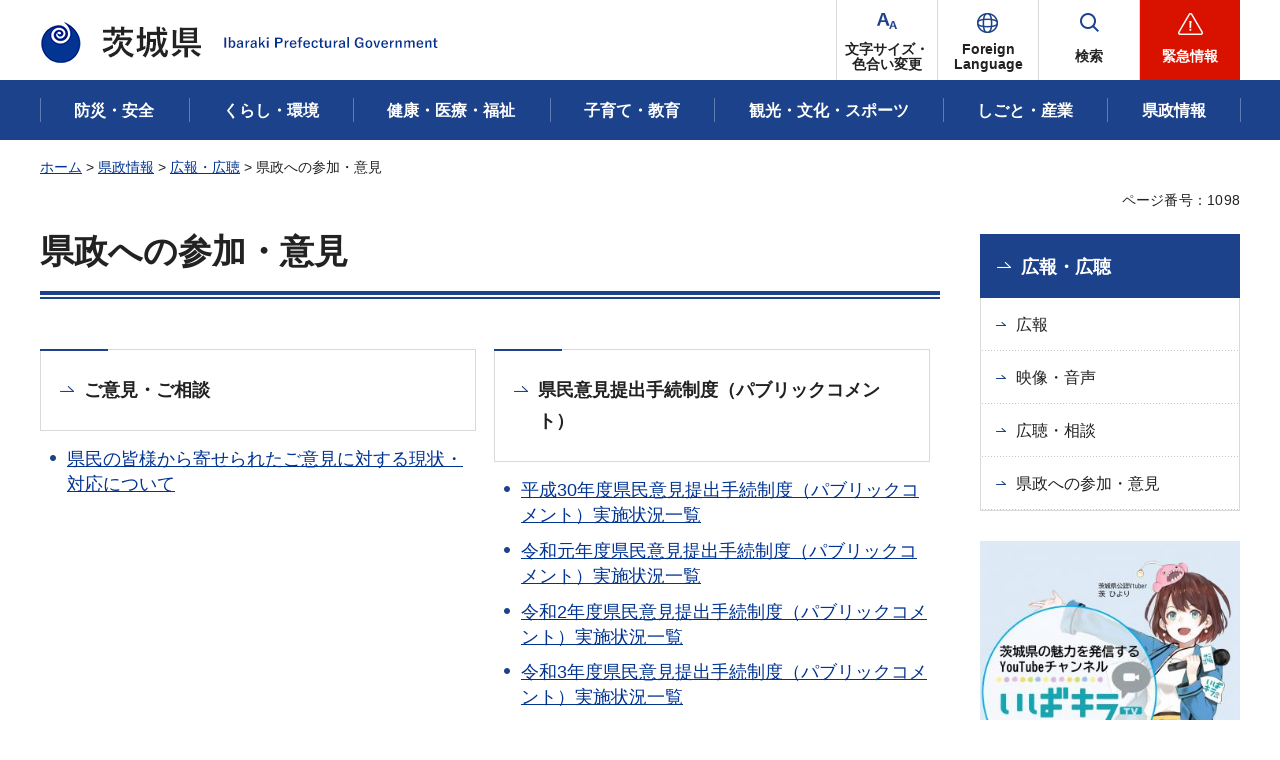

--- FILE ---
content_type: text/html
request_url: http://www.pref.ibaraki.jp.cache.yimg.jp/shiru/kensei-sanka-iken/index.html
body_size: 12300
content:
<?xml version="1.0" encoding="utf-8"?>
<!DOCTYPE html PUBLIC "-//W3C//DTD XHTML 1.0 Transitional//EN" "http://www.w3.org/TR/xhtml1/DTD/xhtml1-transitional.dtd">
<html xmlns="http://www.w3.org/1999/xhtml" lang="ja" xml:lang="ja" prefix="og: http://ogp.me/ns#">
<head>
<meta http-equiv="Content-Type" content="text/html; charset=utf-8">
<meta http-equiv="Content-Style-Type" content="text/css">
<meta http-equiv="Content-Script-Type" content="text/javascript">

<title>県政への参加・意見／茨城県</title>


<meta name="author" content="茨城県">
<meta property="og:title" content="県政への参加・意見">
<meta property="og:type" content="article">
<meta property="og:url" content="https://www.pref.ibaraki.jp/shiru/kensei-sanka-iken/index.html">
<meta property="og:image" content="https://www.pref.ibaraki.jp/shared/images/ogp/ibaraki_pr_logo.png">
<meta property="og:site_name" content="茨城県">
<meta property="og:locale" content="ja_JP">
<meta property="og:description" content="">

<meta property="fb:app_id" content="113012669228474">

<meta name="twitter:site" content="&#64;Ibaraki_Kouhou">
<meta name="twitter:card" content="summary">
<meta name="twitter:creator" content="&#64;Ibaraki_Kouhou">
<meta name="twitter:image:src" content="https://www.pref.ibaraki.jp/shared/images/ogp/ibaraki_tw_logo.png">
<meta name="twitter:description" content="茨城県公式ホームページ">

<meta name="viewport" content="width=device-width, maximum-scale=3.0">
<meta name="format-detection" content="telephone=no">
<link href="/shared/site_rn/style/default.css" rel="stylesheet" type="text/css" media="all">
<link href="/shared/site_rn/style/layout.css" rel="stylesheet" type="text/css" media="all">
<link href="/shared/templates/free_rn/style/edit.css" rel="stylesheet" type="text/css" media="all">    
<link href="/shared/site_rn/style/smartphone.css" rel="stylesheet" media="all" type="text/css" class="mc_css">
<link href="/shared/templates/free_rn/style/edit_sp.css" rel="stylesheet" media="all" type="text/css" class="mc_css">
<link href="/shared/site_rn/images/favicon/favicon.ico" rel="icon">
<link href="/shared/site_rn/images/favicon/apple-touch-icon-precomposed.png" rel="apple-touch-icon-precomposed">
<script type="text/javascript" src="/shared/site_rn/js/jquery.js"></script>
<script type="text/javascript" src="/shared/site_rn/js/setting.js"></script>
</head>
<body class="format_free no_javascript type_idx">
<script type="text/javascript" src="/shared/site_rn/js/init.js"></script>
<div id="tmp_wrapper">
<noscript>
<p>このサイトではJavaScriptを使用したコンテンツ・機能を提供しています。JavaScriptを有効にするとご利用いただけます。</p>
</noscript>
<p><a href="#tmp_honbun" class="skip">本文へスキップします。</a></p>
<div id="tmp_wrap_header">

<div id="tmp_header">
<div class="container">
<div class="header_inner">
<div id="tmp_hlogo">
<p><a href="/index.html"><span>茨城県</span></a></p>
</div>
<div id="tmp_hnavi_s">
<ul>
	<li id="tmp_hnavi_fchange"><a href="/ac.html"><span>文字サイズ・<br>
	色合い変更</span></a></li>
	<li id="tmp_hnavi_lmenu"><a href="/site/foreign-language/index.html" lang="en" xml:lang="en"><span>Foreign<br>
	Language</span></a>
	<div id="tmp_sma_language" class="sma_sch wrap_sma_sch">
	<div class="container">
	<div class="sma_sch_inner">
	<div class="sma_lmenu_wrap">
	<ul class="lang_list">
	</ul>
	<p class="load_more"><a href="javascript:void(0)"><span lang="en" xml:lang="en">Other Language</span></a></p>
	</div>
	</div>
	</div>
	</div>
	</li>
	<li id="tmp_hnavi_msearch"><a href="/search.html"><span>検索</span></a>
	<div id="tmp_sma_msearch" class="sma_sch wrap_sma_sch">
	<div class="container">
	<div class="sma_sch_inner">
	<div class="section_search_wrap">
	<div class="search_wrap_radio">
	<div class="label_radio_ttl">
	<p><input checked="checked" id="tmp_label_sma_keyword" name="radio_search_sma" type="radio"> <label for="tmp_label_sma_keyword">語句で検索</label></p>
	<p><input id="tmp_label_sma_pagenumber" name="radio_search_sma" type="radio"> <label for="tmp_label_sma_pagenumber">ページ番号で検索</label></p>
	</div>
	<div class="wrap_input_search">
	<div id="tmp_menu_sma_search">
	<form action="/search.html" id="tmp_menu_sma_gsearch" name="tmp_menu_sma_gsearch">
	<div class="wrap_sch_box">
	<p class="sch_ttl"><label for="tmp_query">語句で検索</label></p>
	<p class="sch_box"><input id="tmp_query" name="q" size="31" type="text"></p>
	<p class="sch_btn"><input id="tmp_sch_sma_btn" name="sa" type="submit" value="検索"></p>
	</div>
	<div class="wrap_sch_box">
	<p id="tmp_menu_search_sma_hidden"><input name="cx" type="hidden" value="003582114934913409157:uopnni-avto"> <input name="ie" type="hidden" value="UTF-8"> <input name="cof" type="hidden" value="FORID:9"></p>
	</div>
	</form>
	</div>
	<div id="tmp_menu_search_sma_id">
	<form action="#" id="tmp_menu_search_form_id" name="tmp_menu_search_form_id">
	<div class="wrap_sch_row">
	<div class="wrap_sch_box">
	<p class="sch_ttl"><label for="id_search_sma_txt">ページ番号で検索</label></p>
	<p class="sch_box"><input id="id_search_sma_txt" name="q" size="31" type="text"></p>
	<p class="sch_btn"><input id="id_search_sma_btn" name="sa" type="submit" value="検索"></p>
	</div>
	</div>
	</form>
	</div>
	<div class="search_method">
	<p><a href="/kensaku.html">検索の仕方</a></p>
	</div>
	</div>
	</div>
	</div>
	<div id="tmp_purose_menu" class="section_search_purose">
	<div class="main_ttl_common">
	<p>目的から探す</p>
	</div>
	</div>
	<div class="search_organization">
	<p><a href="/soshiki/index.html"><span>組織から探す</span></a></p>
	</div>
	<p class="close_btn"><a href="javascript:void(0);"><span>閉じる</span></a></p>
	</div>
	</div>
	</div>
	</li>
	<li id="tmp_hnavi_rmenu"><a href="javascript:void(0)"><span>緊急情報</span></a>
	<div id="tmp_sma_emergency" class="sma_sch wrap_sma_emergency">
	<div class="sma_emergency_wrap">
	<div class="container">
	<div class="sma_emergency_inner">
	<div class="emergency_wrap">
	<div class="emergency_ttl">
	<p>緊急情報</p>
	</div>
	<div class="emergency_cnt">
	<p class="no_emergency">現在、情報はありません。</p>
	<ul class="emergency_btn_list">
		<li class="emergency_list_link"><a href="/important.html">緊急情報一覧を見る</a></li>
		<li class="emergency_list_link"><a href="/important_rss.xml">緊急情報一覧RSS</a></li>
	</ul>
	</div>
	</div>
	<p class="close_btn"><a href="javascript:void(0);"><span>閉じる</span></a></p>
	</div>
	</div>
	</div>
	</div>
	</li>
</ul>
</div>
</div>
</div>
<div id="tmp_hnavi_bottom">
<ul>
	<li id="tmp_hnavi_cate"><a href="javascript:void(0);">分類から探す</a>
	<div id="tmp_sma_cate" class="wrap_sma_menu">
	<div class="container">&nbsp;</div>
	</div>
	</li>
	<li id="tmp_hnavi_purpose"><a href="javascript:void(0);">目的から探す</a>
	<div id="tmp_sma_purpose" class="wrap_sma_menu">
	<div class="container">&nbsp;</div>
	</div>
	</li>
	<li id="tmp_hnavi_organization"><a href="/soshiki/index.html">組織から探す</a></li>
</ul>
</div>
</div>


<div id="tmp_gnavi">
<div class="container">
<div class="gnavi">
<ul>
	<li class="glist1"><a href="/bousaianzen/index.html"><span>防災・安全</span></a></li>
	<li class="glist2"><a href="/kurasu/index.html"><span>くらし・環境</span></a></li>
	<li class="glist3"><a href="/kenkouiryou/index.html"><span>健康・医療・福祉</span></a></li>
	<li class="glist4"><a href="/manabu/index.html"><span>子育て・教育</span></a></li>
	<li class="glist5"><a href="/tanoshimu/index.html"><span>観光・文化・スポーツ</span></a></li>
	<li class="glist6"><a href="/tsukuru/index.html"><span>しごと・産業</span></a></li>
	<li class="glist7"><a href="/shiru/index.html"><span>県政情報</span></a></li>
</ul>
</div>
</div>
</div>

</div>
<div id="tmp_wrap_main" class="column_rnavi">
<div class="container">
<div id="tmp_pankuzu">
<p><a href="/index.html">ホーム</a> &gt; <a href="/shiru/index.html">県政情報</a> &gt; <a href="/shiru/koho/index.html">広報・広聴</a> &gt; 県政への参加・意見</p>
</div>
<div id="tmp_wrap_custom_update">
<div id="tmp_custom_update">



<p id="tmp_pageid">ページ番号：1098</p>

</div>
</div>
<div id="tmp_main">
<div class="wrap_col_main">
<div class="col_main">
<p id="tmp_honbun" class="skip">ここから本文です。</p>
<div id="tmp_contents">
<h1>県政への参加・意見</h1>
<div class="col2"><div class="col2L"><h2 class="idx_ttl"><a href="/bugai/koho/kenmin/category/service-03.html">ご意見・ご相談</a></h2><ul class="idx_cnt"><li><a href="/bugai/koho/kocho/data/sodan/kensei.html">県民の皆様から寄せられたご意見に対する現状・対応について</a></li></ul></div><div class="col2R"><h2 class="idx_ttl"><a href="/bugai/koho/kenmin/category/public-comment.html">県民意見提出手続制度（パブリックコメント）</a></h2><ul class="idx_cnt"><li><a href="/somu/hodo/kocho/h30publiccomment.html">平成30年度県民意見提出手続制度（パブリックコメント）実施状況一覧</a></li><li><a href="/somu/hodo/kocho/r1publiccomment.html">令和元年度県民意見提出手続制度（パブリックコメント）実施状況一覧</a></li><li><a href="/somu/hodo/kocho/r2publiccomment.html">令和2年度県民意見提出手続制度（パブリックコメント）実施状況一覧</a></li><li><a href="/somu/hodo/kocho/r3publiccomment.html">令和3年度県民意見提出手続制度（パブリックコメント）実施状況一覧</a></li><li><a href="/somu/hodo/kocho/r4publiccomment.html">令和4年度県民意見提出手続制度（パブリックコメント）実施状況一覧</a></li><li><a href="/somu/hodo/kocho/r5publiccomment.html">令和5年度県民意見提出手続制度（パブリックコメント）実施状況一覧</a></li><li><a href="/somu/hodo/kocho/r6publiccomment.html">令和6年度県民意見提出手続制度（パブリックコメント）実施状況一覧</a></li></ul></div></div><div class="col2"><div class="col2L"><h2 class="idx_ttl"><a href="/bugai/koho/kocho/data/sodan/center.html">県政全般の相談</a></h2></div></div>
</div>
</div>
</div>
<div class="wrap_col_rgt_navi">
<div class="col_rgt_navi">

<div id="tmp_rnavi">
<div id="tmp_rnavi_ttl">
<p><a href="/shiru/koho/index.html">広報・広聴</a></p>
 
</div>
<div id="tmp_rnavi_cnt">
<ul>
<li><a href="/koho/koho/index.html">広報</a></li>
<li><a href="/koho/eizo-onsei/index.html">映像・音声</a></li>
<li><a href="/koho/kocho-sodan/index.html">広聴・相談</a></li>
<li><a href="/shiru/kensei-sanka-iken/index.html">県政への参加・意見</a></li>
</ul>
</div>
</div>
<div id="tmp_cnavi">
<p class="hidden_link"><a href="/cnavi.html">共通ナビ</a></p>
</div>

</div>
</div>
</div>
</div>
</div>

<div class="pnavi">
<p class="ptop"><a href="#tmp_header" lang="en" xml:lang="en">PAGE TOP</a></p>
</div>
<div id="tmp_footer">
<div class="container">
<div class="footer_inner">
<div class="footer_cnt">
<div class="footer_logo">
<p>茨城県庁</p>
</div>
<address><span>〒310-8555　水戸市笠原町978番6</span> <span>電話番号 029-301-1111(代表) </span> <span>法人番号 2000020080004</span></address>
<p lang="en" xml:lang="en" class="copyright">Copyright &copy;Ibaraki Prefectural Government. All rights reserved.</p>
</div>
<div class="fnavi_wrap">
<ul class="fnavi">
	<li><a href="/bugai/koho/kenmin/info/index.html"><span>県庁総合案内</span></a></li>
	<li><a href="/bugai/koho/kenmin/info/divishion/index6.html"><span>県庁へのアクセス</span></a></li>
	<li><a href="/bugai/koho/kenmin/misc/contact.html"><span>お問い合わせ</span></a></li>
	<li><a href="/soshiki/index.html"><span>本庁各課・出先機関</span></a></li>
	<li><a href="/bugai/koho/kenmin/misc/shitepolicy.html"><span>サイトポリシー</span></a></li>
</ul>
</div>
</div>
</div>
</div>

</div>
<script type="text/javascript" src="/shared/site_rn/js/function.js"></script>
<script type="text/javascript" src="/shared/site_rn/js/main.js"></script>
<script type="text/javascript" src="/shared/system/js/path_info/path_info.js"></script>
</body>
</html>